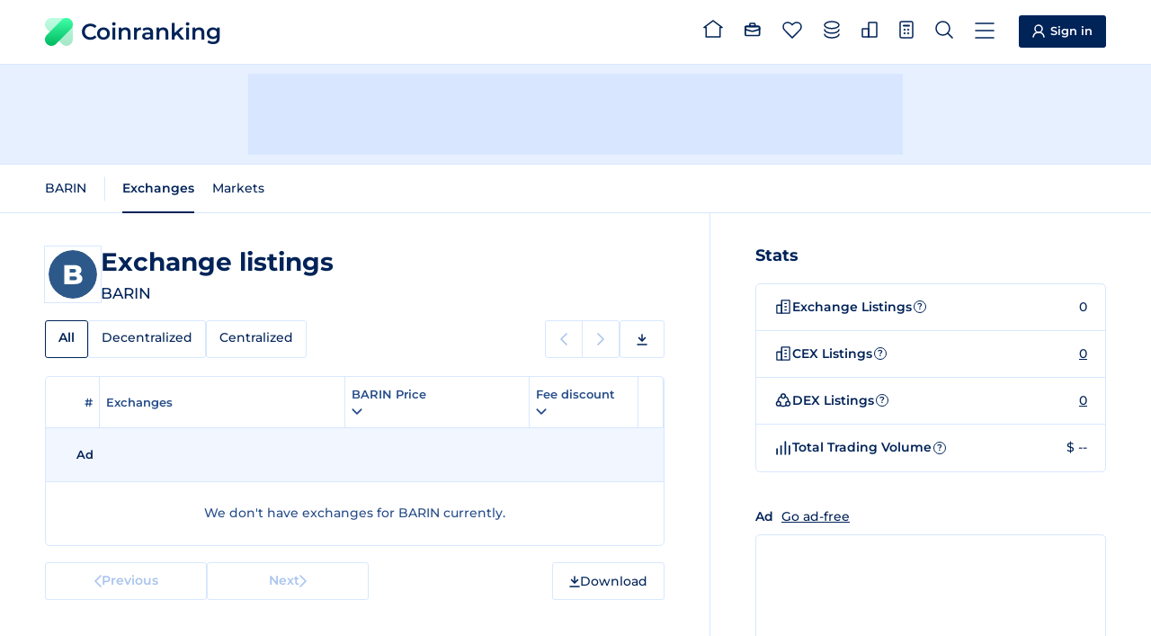

--- FILE ---
content_type: text/html
request_url: https://coinranking.com/coin/1NR-6hb-+barin-barin/exchanges?sortby=asc&sorton=
body_size: 6478
content:
<!DOCTYPE html><html lang="en" data-astro-cid-5hce7sga> <head><meta charset="UTF-8"><link rel="icon" type="image/x-icon" href="/favicon.ico"><meta name="format-detection" content="telephone=no"><meta name="viewport" content="width=device-width, initial-scale=1, interactive-widget=resizes-content"><title>Exchange Listings of BARIN (BARIN) | Coinranking</title><meta name="description" content="View all exchange listings of BARIN (BARIN). Compare prices, trading volumes and discounts. Choose the best exchange for your next trade."><link rel="canonical" href="https://coinranking.com/coin/1NR-6hb-+barin-barin/exchanges"><link rel="preconnect" href="https://cdn.coinranking.com"><link rel="preconnect" href="https://serve.coinranking.com"><link rel="preload" as="font" type="font/woff2" href="/static/montserrat-latin-wght-normal.AeMhpAKq.woff2" crossorigin><meta name="htmx-config" content="{&quot;scrollIntoViewOnBoost&quot;:false}"><script type="text/plain" data-category="ads" data-service="AdButler" data-src="https://serve.coinranking.com/app.js" fetchpriority="low" async></script><script async fetchpriority="low" src="https://www.googletagmanager.com/gtm.js?id=GTM-WR4SWCKC"></script><script>
      /* eslint-disable */
      // @ts-ignore
      window.dataLayer = window.dataLayer || [];
      window.dataLayer.push({
        "gtm.start": new Date().getTime(),
        event: "gtm.js",
      });
      /* eslint-enable */
    </script><link rel="manifest" href="/manifest.json"><link rel="apple-touch-icon" href="/apple-touch-icon.png"><link rel="apple-touch-icon" sizes="192x192" href="/apple-touch-icon-192x192.png"><meta property="og:type" name="og:type" content="website"><meta property="og:site_name" name="og:site_name" content="Coinranking"><meta property="og:image" name="og:image" content="https://cdn.coinranking.com/share-image/exchange-listing/1NR-6hb-"><meta property="og:title" name="og:title" content="Exchange Listings of BARIN (BARIN) | Coinranking"><meta property="og:url" name="og:url" content="https://coinranking.com/coin/1NR-6hb-+barin-barin/exchanges"><meta property="og:image:type" name="og:image:type" content="image/png"><meta property="og:image:width" name="og:image:width" content="1200"><meta property="og:image:height" name="og:image:height" content="628"><meta property="twitter:card" name="twitter:card" content="summary_large_image"><meta property="twitter:site" name="twitter:site" content="@coinranking"><meta property="twitter:creator" name="twitter:creator" content="@coinranking"><meta property="twitter:description" name="twitter:description" content="View all exchange listings of BARIN (BARIN). Compare prices, trading volumes and discounts. Choose the best exchange for your next trade."><meta property="twitter:image" name="twitter:image" content="https://cdn.coinranking.com/share-image/exchange-listing/1NR-6hb-"><meta property="twitter:title" name="twitter:title" content="Exchange Listings of BARIN (BARIN) | Coinranking"><link rel="stylesheet" href="/static/Base.DL7IbyIm.css">
<link rel="stylesheet" href="/static/index.BVr2nm7o.css"><script type="module" src="/static/page.V2R8AmkL.js"></script></head> <body data-astro-cid-5hce7sga>   <header class="header"> <div class="header__wrapper"> <a class="logo" href="/" data-astro-prefetch> <img class="logo__img" src="/static/logo.svg" alt="" width="31" height="31" loading="eager">
Coinranking
 </a> <nav class="navigation"> <a class="navigation__item" href="/" data-astro-prefetch> <svg class="navigation__img" width="22" height="20" viewBox="0 0 22 20" style="width: 2.2rem; height: 2rem; margin-top: -0.4rem;"> <use xlink:href="/static/spritemap.411a4f1a.svg#sprite-home"></use> </svg> <span class="navigation__label">Home</span> </a> <!-- portfolio --> <a class="navigation__item" href="/portfolio" data-astro-prefetch aria-label="Portfolio"> <svg class="navigation__img" width="18" height="18" viewBox="0 0 18 18" style="width: 1.8rem; height: 1.8rem; margin-top: -0.3rem;"> <use xlink:href="/static/spritemap.411a4f1a.svg#sprite-portfolio"></use> </svg> <span class="navigation__label">Portfolio</span> </a> <a class="navigation__item" href="/coins/favorites" data-astro-prefetch> <svg class="navigation__img" width="22" height="19" viewBox="0 0 22 19" style="width: 2.2rem; height: 1.9rem; margin-top: -0.1rem;"> <use xlink:href="/static/spritemap.411a4f1a.svg#sprite-favorites"></use> </svg> <favorite-count count="0" counter-selector=".navigation__count" class="navigation__badge hidden"> <span class="navigation__count"> 0 </span> </favorite-count> <span class="navigation__label">Favorites</span> </a> <a class="navigation__item" href="/coins" data-astro-prefetch> <svg class="navigation__img" width="18" height="20" viewBox="0 0 18 20" style="width: 1.8rem; height: 2rem; margin-top: -0.2rem;"> <use xlink:href="/static/spritemap.411a4f1a.svg#sprite-coins-header"></use> </svg> <span class="navigation__label">All coins</span> </a> <!-- <a
        class:list={[
          "navigation__item",
          pathName === "/categories" && "navigation__item--active",
        ]}
        href="/categories"
        data-astro-prefetch
      >
        <svg
          class="navigation__img"
          width="18"
          height="18"
          viewBox="0 0 18 18"
          style="width: 1.8rem; height: 1.8rem; margin-top: -0.3rem;"
        >
          <use xlink:href="/static/spritemap.411a4f1a.svg#sprite-categories-18x18"></use>
        </svg>
        <span class="navigation__label">Categories</span>
      </a> --> <a class="navigation__item" href="/exchanges" data-astro-prefetch> <svg class="navigation__img" width="18" height="18" viewBox="0 0 18 18" style="width: 1.8rem; height: 1.8rem; margin-top: -0.3rem;"> <use xlink:href="/static/spritemap.411a4f1a.svg#sprite-exchange-18x18"></use> </svg> <span class="navigation__label">Exchanges</span> </a> <dropdown-select class="navigation__item" wide="true" fit-content="true" load="/partials/partialCalculator?input-uuid=1NR-6hb-&#38;output-uuid=yhjMzLPhuIDl&#38;is-dropdown=true" dropdown-id="calculator-dropdown" header-title="Calculator"> <svg class="navigation__img" width="16" height="20" viewBox="0 0 16 20" style="width: 1.6rem; height: 2rem; margin-top: -0.2rem;"> <use xlink:href="/static/spritemap.411a4f1a.svg#sprite-calculator-16x20"></use> </svg> <span class="navigation__label">Calculator</span> </dropdown-select> <dropdown-select class="navigation__item" wide="true" load="/partials/partialSearch" shortcut="/" search="true" search-placeholder="Search coin, contract address or category"> <svg class="navigation__img" width="20" height="20" viewBox="0 0 20 20" style="width: 2rem; height: 2rem; margin-top: -0.2rem;"> <use xlink:href="/static/spritemap.411a4f1a.svg#sprite-search"></use> </svg> <span class="navigation__label">Search</span> </dropdown-select> <dropdown-select class="navigation__item navigation__item--show-on-mobile" wide="true" load="/partials/partialMenu" header-title="Menu" shortcut="m"> <svg class="navigation__img" width="22" height="18" viewBox="0 0 22 18" style="width: 2.2rem; height: 1.8rem; margin-top: -0.1rem;"> <use xlink:href="/static/spritemap.411a4f1a.svg#sprite-menu"></use> </svg> <span class="navigation__label">Menu</span> </dropdown-select> </nav> <a class="sign-in-button header__cta" href="https://account.coinranking.com/sign-in"> <svg width="14" height="15" viewBox="0 0 14 15" style="width: 1.4rem; height: 1.5rem;"> <use xlink:href="/static/spritemap.411a4f1a.svg#sprite-user"></use> </svg> <span class="hidden-mobile hidden-tablet-portrait">Sign in</span> </a> </div> </header> <script type="module" src="/static/Header.astro_astro_type_script_index_0_lang.wKbXUacL.js"></script> <nav class="sticky-menu"> <a class="sticky-menu__item" href="/" data-astro-prefetch aria-label="Home"> <svg class="sticky-menu__img" width="22" height="20" viewBox="0 0 22 20" style="width: 2.2rem; height: 2rem; margin-top: -0.4rem;"> <use href="/static/spritemap.411a4f1a.svg#sprite-home" xlink:href="/static/spritemap.411a4f1a.svg#sprite-home"></use> </svg> </a> <a class="sticky-menu__item" href="/portfolio" data-astro-prefetch> <svg class="sticky-menu__img" width="20" height="20" viewBox="0 0 20 20" style="width: 2rem; height: 2rem; margin-top: -0.2rem;"> <use href="/static/spritemap.411a4f1a.svg#sprite-portfolio" xlink:href="/static/spritemap.411a4f1a.svg#sprite-portfolio"></use> </svg> </a> <dropdown-select class="sticky-menu__item" wide="true" force-top="true" load="/partials/partialSearch" search="true" search-placeholder="Search coin, contract address or category"> <svg class="sticky-menu__img" width="20" height="20" viewBox="0 0 20 20" style="width: 2rem; height: 2rem; margin-top: -0.2rem;"> <use href="/static/spritemap.411a4f1a.svg#sprite-search" xlink:href="/static/spritemap.411a4f1a.svg#sprite-search"></use> </svg> </dropdown-select> <a class="sticky-menu__item" href="/coins/favorites" data-astro-prefetch> <svg class="sticky-menu__img" width="22" height="19" viewBox="0 0 22 19" style="width: 2.2rem; height: 1.9rem; margin-top: -0.1rem;"> <use href="/static/spritemap.411a4f1a.svg#sprite-favorites" xlink:href="/static/spritemap.411a4f1a.svg#sprite-favorites"></use> </svg> <favorite-count count="0" counter-selector=".sticky-menu__count" class="sticky-menu__badge hidden"> <span class="sticky-menu__count"> 0 </span> </favorite-count> </a> <dropdown-select class="sticky-menu__item" wide="true" fit-content="true" force-top="true" dropdown-id="calculator-dropdown" load="/partials/partialCalculator?input-uuid=1NR-6hb-&#38;output-uuid=yhjMzLPhuIDl&#38;is-dropdown=true" header-title="Calculator"> <svg class="sticky-menu__img" width="16" height="20" viewBox="0 0 16 20" style="width: 1.6rem; height: 2rem; margin-top: -0.2rem;"> <use href="/static/spritemap.411a4f1a.svg#sprite-calculator-16x20" xlink:href="/static/spritemap.411a4f1a.svg#sprite-calculator-16x20"></use> </svg> </dropdown-select> </nav> <script type="module" src="/static/StickyMenu.astro_astro_type_script_index_0_lang.v9Ri7pWj.js"></script> <div class="top-leaderboard advertisement-1 banner"><div class="top-leaderboard__slot"><x-serve id="serve-top-desktop" zone="766234" width="728" height="90" media="desktop" position="TopLeaderboard"></x-serve><x-serve id="serve-top-mobile" zone="766317" width="320" height="50" media="mobile" position="TopLeaderboard"></x-serve></div></div> <div class="action-bar"> <div class="action-bar__wrapper"> <horizontal-scroll-container class="hsc"> <button class="hsc__prev"> <svg width="8" height="14"> <use href="/static/spritemap.411a4f1a.svg#sprite-prev"></use> </svg> </button> <div class="scrollable">   <nav class="action-bar__navigation"> <ul class="sub-navigation"> <li class="sub-navigation__item"> <a class="sub-navigation__link" href="/coin/1NR-6hb-+barin-barin"> BARIN </a> </li> </ul> <ul class="sub-navigation"> <li class="sub-navigation__item"> <a class="sub-navigation__link sub-navigation__link--active" href="/coin/1NR-6hb-+barin-barin/exchanges">
Exchanges
</a> </li> <li class="sub-navigation__item"> <a class="sub-navigation__link" href="/coin/1NR-6hb-+barin-barin/markets">
Markets
</a> </li> </ul> </nav>   </div> <button class="hsc__next"> <svg width="8" height="14"> <use href="/static/spritemap.411a4f1a.svg#sprite-next"></use> </svg> </button> </horizontal-scroll-container> </div> </div> <script type="module" src="/static/ActionBar.astro_astro_type_script_index_0_lang.d2KQUtJ4.js"></script> <div class="content"> <main class="content__main"> <section class="content__order-1 section coin-exchange-listings" data-hx-boost="true" data-hx-select="#coin-exchange-table" data-hx-target="#coin-exchange-table" data-hx-indicator="#coin-exchange-table" data-hx-swap="outerHTML swap:100ms" data-hx-on--before-request="this.scrollIntoView({ behavior: 'smooth' })"> <div class="hero"> <div class="hero__logo-wrapper"> <img class="hero__logo" src="https://cdn.coinranking.com/TDWSQe8Xk/barin.svg?size=48x48" srcset="
                  https://cdn.coinranking.com/TDWSQe8Xk/barin.svg?size=48x48 1x,
                  https://cdn.coinranking.com/TDWSQe8Xk/barin.svg?size=96x96 2x,
                  https://cdn.coinranking.com/TDWSQe8Xk/barin.svg?size=144x144 3x
                " alt="" decoding="async" width="48" height="48"> </div> <div class="hero__content" id="coin-exchange-table-title" data-hx-swap-oob="true"> <h1 class="hero__title"> <span class="hero__title-text">Exchange listings</span> </h1> <div class="hero__details"> <span class="hero__symbol">BARIN</span>  </div> </div> </div> <div id="coin-exchange-table-tabs" class="table-tabs-wrapper" data-hx-swap-oob="true"> <horizontal-scroll-container class="hsc"> <button class="hsc__prev"> <svg width="8" height="14"> <use href="/static/spritemap.411a4f1a.svg#sprite-prev"></use> </svg> </button> <div class="scrollable">  <div class="table-tabs"> <a class="table-tabs__tab table-tabs__tab--active">All</a> <a class="table-tabs__tab" href="?tab=decentralized">
Decentralized
</a> <a class="table-tabs__tab" href="?tab=centralized">
Centralized
</a> </div>  </div> <button class="hsc__next"> <svg width="8" height="14"> <use href="/static/spritemap.411a4f1a.svg#sprite-next"></use> </svg> </button> </horizontal-scroll-container> <div class="sub-pagination-and-download hidden-mobile"> <div class="pagination pagination--compact"> <span class="pagination__prev pagination__prev--disabled"> <svg width="8" height="14"> <use href="/static/spritemap.411a4f1a.svg#sprite-prev"></use> </svg> <span class="pagination__text">Previous</span> </span> <span class="pagination__next pagination__next--disabled"> <span class="pagination__text">Next</span> <svg width="8" height="14"> <use href="/static/spritemap.411a4f1a.svg#sprite-next"></use> </svg> </span> </div> <dropdown-select class="button csv-download" header-title="Download" medium="true" load="/partials/partialCsvExportMenu?type=coin-exchanges&#38;uuid=1NR-6hb-&#38;order=volume&#38;direction=desc&#38;page=1" fit-content="true" data-gtm-click-event="Click_DownloadButton" data-gtm-parameter-1="Coins"> <svg width="12" height="13" viewBox="0 0 12 13" style="width: 1.2rem; height: 1.3rem;"> <use xlink:href="/static/spritemap.411a4f1a.svg#sprite-download"></use> </svg> <span class="hidden-mobile hidden">Download</span> </dropdown-select> </div> </div> <div id="coin-exchange-table-pagination-top" data-hx-swap-oob="true" class="pagination-wrapper pagination-wrapper--top hidden-desktop hidden-tablet-landscape hidden-tablet-portrait"> <div class="pagination"> <span class="pagination__prev pagination__prev--disabled"> <svg width="8" height="14"> <use href="/static/spritemap.411a4f1a.svg#sprite-prev"></use> </svg> <span class="pagination__text">Previous</span> </span> <span class="pagination__next pagination__next--disabled"> <span class="pagination__text">Next</span> <svg width="8" height="14"> <use href="/static/spritemap.411a4f1a.svg#sprite-next"></use> </svg> </span> </div> <dropdown-select class="button csv-download" header-title="Download" medium="true" load="/partials/partialCsvExportMenu?type=coin-exchanges&#38;uuid=1NR-6hb-&#38;order=volume&#38;direction=desc&#38;page=1" fit-content="true" data-gtm-click-event="Click_DownloadButton" data-gtm-parameter-1="Coins"> <svg width="12" height="13" viewBox="0 0 12 13" style="width: 1.2rem; height: 1.3rem;"> <use xlink:href="/static/spritemap.411a4f1a.svg#sprite-download"></use> </svg> <span class="hidden-mobile ">Download</span> </dropdown-select> </div> <div id="coin-exchange-table" class="table coin-exchange-table"> <table> <thead> <tr> <th class="percentage-1" colspan="2"> <span class="table-header-flex"> <svg class="table__spinner" width="14" height="14" viewBox="0 0 14 14"> <use xlink:href="/static/spritemap.411a4f1a.svg#sprite-table-spinner"></use> </svg>
#
</span> </th> <th class="percentage-36 tablet-percentage-59"> <a class="order" href="?tab=all-exchanges&#38;order=volume&#38;direction=desc">
Exchanges
</a> </th> <th class="percentage-30 tablet-percentage-39 hidden-mobile"> <dropdown-select header-title="Edit Column" medium="true" fit-content="true" load="/partials/partialEditColumn?edit-type=price&#38;price-column=price&#38;volume-column=volume&#38;order=volume&#38;direction=desc&#38;time-period=24h&#38;disable-sorting=false&#38;target-id=coin-exchange-table&#38;push-url=true&#38;partial-redirect-url=%3Ftab%3Dall-exchanges&#38;price-columns=price"> <span class="order order-arrow"> BARIN Price <svg width="12" height="12" viewBox="0 0 12 12" fill="none" xmlns="http://www.w3.org/2000/svg"> <use xlink:href="/static/spritemap.411a4f1a.svg#sprite-arrow"></use> </svg> </span> <svg width="12" height="7" viewBox="0 0 12 7" style="stroke: currentColor;"> <use xlink:href="/static/spritemap.411a4f1a.svg#sprite-caret-10x6"></use> </svg> </dropdown-select> </th> <th class="percentage-30 hidden-tablet-landscape hidden-mobile"> <dropdown-select header-title="Edit Column" medium="true" fit-content="true" load="/partials/partialEditColumn?edit-type=marketCap&#38;volume-column=volume&#38;price-column=price&#38;order=volume&#38;direction=desc&#38;time-period=24h&#38;disable-sorting=false&#38;target-id=coin-exchange-table&#38;push-url=true&#38;partial-redirect-url=%3Ftab%3Dall-exchanges&#38;volume-columns=volume"> <span class="order order-arrow order--active order--desc"> Trading volume <svg width="12" height="12" viewBox="0 0 12 12" fill="none" xmlns="http://www.w3.org/2000/svg"> <use xlink:href="/static/spritemap.411a4f1a.svg#sprite-arrow"></use> </svg> </span> <svg width="12" height="7" viewBox="0 0 12 7" style="stroke: currentColor;"> <use xlink:href="/static/spritemap.411a4f1a.svg#sprite-caret-10x6"></use> </svg> </dropdown-select> </th> <th class="percentage-22 hidden-mobile"> <dropdown-select header-title="Edit Column" medium="true" fit-content="true" load="/partials/partialEditColumn?edit-type=discountFee&#38;price-column=price&#38;volume-column=volume&#38;order=volume&#38;direction=desc&#38;time-period=24h&#38;target-id=coin-exchange-table&#38;push-url=true&#38;partial-redirect-url=%3Ftab%3Dall-exchanges"> <span class="order order-arrow">
Fee discount
<svg width="12" height="12" viewBox="0 0 12 12" fill="none" xmlns="http://www.w3.org/2000/svg"> <use xlink:href="/static/spritemap.411a4f1a.svg#sprite-arrow"></use> </svg> </span> <svg width="12" height="7" viewBox="0 0 12 7" style="stroke: currentColor;"> <use xlink:href="/static/spritemap.411a4f1a.svg#sprite-caret-10x6"></use> </svg> </dropdown-select> </th> <th class="percentage-22 hidden-tablet-portrait hidden-tablet-landscape hidden-desktop" colspan="2"> <dropdown-select header-title="Edit Column" medium="true" fit-content="true" load="/partials/partialEditColumn?edit-type=discountFee&#38;price-column=price&#38;volume-column=volume&#38;order=volume&#38;direction=desc&#38;time-period=24h&#38;target-id=coin-exchange-table&#38;push-url=true&#38;partial-redirect-url=%3Ftab%3Dall-exchanges"> <span class="order order-arrow">
Fee discount
<svg width="12" height="12" viewBox="0 0 12 12" fill="none" xmlns="http://www.w3.org/2000/svg"> <use xlink:href="/static/spritemap.411a4f1a.svg#sprite-arrow"></use> </svg> </span> <svg width="12" height="7" viewBox="0 0 12 7" style="stroke: currentColor;"> <use xlink:href="/static/spritemap.411a4f1a.svg#sprite-caret-10x6"></use> </svg> </dropdown-select> </th> <th class="percentage-1 hidden-mobile"></th> </tr> </thead> <tbody> <tr class="table__sponsored-row advertisement-1 banner"> <td class="hidden-mobile"></td> <td class="semibold small align-center hidden-mobile">Ad</td> <td colspan="5"> <x-serve id="serve-top-exchange" zone="821529" width="0" height="0" media="all" position="TopExchange"></x-serve> </td> </tr> <tr class="align-center"> <td colspan="7"> <p class="no-result"> We don&#39;t have exchanges for BARIN currently.   </p> </td> </tr> </tbody> </table> </div> <div id="coin-exchange-table-pagination" data-hx-swap-oob="true" class="pagination-wrapper"> <div class="pagination"> <span class="pagination__prev pagination__prev--disabled"> <svg width="8" height="14"> <use href="/static/spritemap.411a4f1a.svg#sprite-prev"></use> </svg> <span class="pagination__text">Previous</span> </span> <span class="pagination__next pagination__next--disabled"> <span class="pagination__text">Next</span> <svg width="8" height="14"> <use href="/static/spritemap.411a4f1a.svg#sprite-next"></use> </svg> </span> </div> <dropdown-select class="button csv-download" header-title="Download" medium="true" load="/partials/partialCsvExportMenu?type=coin-exchanges&#38;uuid=1NR-6hb-&#38;order=volume&#38;direction=desc&#38;page=1" fit-content="true" data-gtm-click-event="Click_DownloadButton" data-gtm-parameter-1="Coins"> <svg width="12" height="13" viewBox="0 0 12 13" style="width: 1.2rem; height: 1.3rem;"> <use xlink:href="/static/spritemap.411a4f1a.svg#sprite-download"></use> </svg> <span class="hidden-mobile ">Download</span> </dropdown-select> </div> </section> </main> <aside class="content__aside"> <section class="content__order-5 section"> <h2 class="sub-title">Stats</h2> <table class="key-value-table"> <tbody> <tr> <th class="key-value-table--flex"> <span class="key-value-table__icon"> <svg width="20" height="16" viewBox="0 0 20 16" style="width: 2rem; height: 1.6rem;"> <use xlink:href="/static/spritemap.411a4f1a.svg#sprite-exchange-listings"></use> </svg> </span>
Exchange Listings
<info-tooltip title="Exchange listings is the number of exchanges where you can trade this coin." class="info-button"> <span>?</span> </info-tooltip> <script type="module" src="/static/InfoTooltip.astro_astro_type_script_index_0_lang.CwTcYzYN.js"></script> </th> <td> 0 </td> </tr> <tr> <th class="key-value-table--flex"> <span class="key-value-table__icon"> <svg width="20" height="16" viewBox="0 0 20 16" style="width: 2rem; height: 1.6rem;"> <use xlink:href="/static/spritemap.411a4f1a.svg#sprite-exchange-listings"></use> </svg> </span>
CEX Listings
<info-tooltip title="CEX listings is the number of centralized exchanges where you can trade this coin." class="info-button"> <span>?</span> </info-tooltip>  </th> <td> <a href="?tab=centralized"> 0 </a> </td> </tr> <tr> <th class="key-value-table--flex"> <span class="key-value-table__icon"> <svg width="20" height="16" viewBox="0 0 20 16" style="width: 2rem; height: 1.6rem;"> <use xlink:href="/static/spritemap.411a4f1a.svg#sprite-dex"></use> </svg> </span>
DEX Listings
<info-tooltip title="DEX listings is the number of decentralized exchanges where you can trade this coin." class="info-button"> <span>?</span> </info-tooltip>  </th> <td> <a href="?tab=decentralized"> 0 </a> </td> </tr> <tr> <th class="key-value-table--flex"> <span class="key-value-table__icon"> <svg width="20" height="16" viewBox="0 0 20 16" style="width: 2rem; height: 1.6rem;"> <use xlink:href="/static/spritemap.411a4f1a.svg#sprite-trading-volume-1.5"></use> </svg> </span>
Total Trading Volume
<info-tooltip title="Trading volume is the total value of all trades within the last 24 hours." class="info-button"> <span>?</span> </info-tooltip>  </th> <td> $ --  </td> <!-- <tr>
        <th class="key-value-table--flex">
          <span class="key-value-table__icon">
            <svg
              width="20"
              height="16"
              viewBox="0 0 20 16"
              style="width: 2rem; height: 1.6rem;"
            >
              <use xlink:href="/static/spritemap.411a4f1a.svg#sprite-rating"></use>
            </svg>
          </span>
          Average rating
          <InfoTooltip tooltip="average rating text" />
        </th>
        <td>
          <span class="change change--positive">
            {prettyNumber(null)}
          </span>
        </td>
      </tr> --> </tr> </tbody> </table> <div class="native-aside-rectangle__wrapper advertisement-1 banner"><div class="ads-free-message">
Ad
<x-modal url="/partials/partialEliteModal?title=Go+Ad-Free"><a href="#">Go ad-free</a></x-modal></div><div class="native-aside-rectangle"><x-serve id="serve-aside" zone="847749" width="300" height="250" media="all" position="AsideRectangle"></x-serve></div></div> </section> <div class="promotion-block content__order-7 section"> <div class="promotion-block__content"> <img class="promotion-block__image" src="/static/promotion/newsletter.svg" loading="lazy" decoding="async" alt=""> <h2 class="promotion-block__title">Stay ahead of crypto with our newsletter</h2> <p class="promotion-block__description">Get the latest news, crypto trends, price updates and more.</p> </div> <a class="promotion-block__button" href="https://landing.mailerlite.com/webforms/landing/z7d4z1" target="_blank" rel="nofollow noopener"> Subscribe to our newsletter <svg width="9" height="9" viewBox="0 0 9 9" style="width: .9rem; height: .9rem;"> <use xlink:href="/static/spritemap.411a4f1a.svg#sprite-external-arrow"></use> </svg> </a> </div> <section class="content__order-8 section"> <h2 class="sub-title">Articles</h2> <div class="blog-posts"> <a href="https://coinranking.com/blog/navigating-crypto-gambling-safely-transparency-provably-fair/" class="blog-post" target="_blank" rel="noopener noreferrer"> <img src="https://coinranking.com/blog/wp-content/uploads/2026/01/Blog-image-900-x-400-900-x-400-px-2026-01-29T142920.037-150x150.png" alt="Featured image for Navigating Crypto Gambling Safely: How Transparency Shapes Better Decisions" class="blog-post__image" loading="lazy" decoding="async" width="86" height="68"> <div class="blog-post__content"> <h3 class="blog-post__title">Navigating Crypto Gambling Safely: How Transparency Shapes Better Decisions</h3> <p class="blog-post__date"> 10h ago </p> </div> </a><a href="https://coinranking.com/blog/real-time-feedback-loops-gaming-crypto-engagement/" class="blog-post" target="_blank" rel="noopener noreferrer"> <img src="https://coinranking.com/blog/wp-content/uploads/2026/01/Blog-image-900-x-400-900-x-400-px-2026-01-27T115147.745-150x150.png" alt="Featured image for How Real-Time Feedback Loops Are Redefining Engagement in Gaming and Crypto Platforms" class="blog-post__image" loading="lazy" decoding="async" width="86" height="68"> <div class="blog-post__content"> <h3 class="blog-post__title">How Real-Time Feedback Loops Are Redefining Engagement in Gaming and Crypto Platforms</h3> <p class="blog-post__date"> 3d ago </p> </div> </a><a href="https://coinranking.com/blog/why-more-players-are-switching-to-crypto-for-online-gambling/" class="blog-post" target="_blank" rel="noopener noreferrer"> <img src="https://coinranking.com/blog/wp-content/uploads/2026/01/Blog-image-900-x-400-900-x-400-px-2026-01-22T212241.028-150x150.png" alt="Featured image for Why More Players Are Switching to Crypto for Online Gambling" class="blog-post__image" loading="lazy" decoding="async" width="86" height="68"> <div class="blog-post__content"> <h3 class="blog-post__title">Why More Players Are Switching to Crypto for Online Gambling</h3> <p class="blog-post__date"> 2w ago </p> </div> </a> </div> <a href="https://coinranking.com/blog/" class="more-articles-button" target="_blank" rel="noopener noreferrer"> More articles </a> </section> </aside> </div>  <footer class="footer"> <div class="footer__container"> <div class="footer__details"> <a class="logo" href="/"> <img class="logo__img" src="/static/logo.svg" alt="" width="31" height="31" loading="lazy" decoding="async">
Coinranking
</a> <p>
We're an independent company founded in The Netherlands and operating
        since 2017. <a href="https://coinranking.com/about">About us</a> </p> <div class="footer__partners"> <h3 class="footer__partners-title">Partners</h3> <p class="footer__partners-text">
Collaborating with leading platforms like <a href="https://www.mexc.com/exchange/BTC_USDT" target="_blank" rel="noopener">MEXC</a>,
<a href="https://accounts.binance.com/register?ref=ZVCU87RN&quot;" target="_blank" rel="nofollow noopener">Binance</a>,
<a href="https://www.bydfi.com/en/register?ru=2hMQId" target="_blank" rel="nofollow noopener">BYDFi</a>, and others to deliver accurate, real-time cryptocurrency data.
</p> <div class="footer__partners-logos"> <a href="https://www.mexc.com/price/PI" target="_blank" rel="noopener" aria-label="MEXC"> <svg width="85" height="13" viewBox="0 0 85 13" style="width: 8.5rem; height: 1.3rem;"> <use xlink:href="/static/spritemap.411a4f1a.svg#sprite-mexc-partner"></use> </svg> </a> <a href="https://accounts.binance.com/register?ref=ZVCU87RN&quot;" target="_blank" rel="nofollow noopener" aria-label="Binance"> <svg width="97" height="20" viewBox="0 0 97 20" style="width: 9.7rem; height: 2rem;"> <use xlink:href="/static/spritemap.411a4f1a.svg#sprite-binance-partner"></use> </svg> </a> <a href="https://web3.bitget.com/en/wallet-download?utm_source=ref_banner" target="_blank" rel="noopener" aria-label="Bitget"> <svg width="104" height="17" viewBox="0 0 104 17" style="width: 10.4rem; height: 1.7rem;"> <use xlink:href="/static/spritemap.411a4f1a.svg#sprite-bitget-partner"></use> </svg> </a> <a href="https://www.bydfi.com/en/register?ru=2hMQId" target="_blank" rel="nofollow noopener" aria-label="BYDFi"> <svg width="79" height="20" viewBox="0 0 79 20" style="width: 7.9rem; height: 2rem;"> <use xlink:href="/static/spritemap.411a4f1a.svg#sprite-bydfi-partner"></use> </svg> </a> <a href="https://www.etoro.com/" target="_blank" rel="nofollow noopener" aria-label="eToro"> <svg width="71" height="22" viewBox="0 0 71 22" style="width: 7.1rem; height: 2.2rem;"> <use xlink:href="/static/spritemap.411a4f1a.svg#sprite-etoro-partner"></use> </svg> </a> <a href="https://uphold.com/" target="_blank" rel="nofollow noopener" aria-label="Uphold"> <svg width="85" height="28" viewBox="0 0 85 28" style="width: 9rem; height: 3.2rem;"> <use xlink:href="/static/spritemap.411a4f1a.svg#sprite-uphold-partner"></use> </svg> </a> </div> </div> </div> <div class="footer__nav footer__nav--1"> <h2 class="footer__title">Services</h2> <ul class="footer__list"> <li> <a href="https://coinranking.com/ads">Advertise</a> </li> <li> <a href="https://elite.coinranking.com">Elite</a> </li> <li> <a href="https://launchpad.coinranking.com/">Launchpad</a> </li> <li> <a href="https://deals.coinranking.com/">Deals</a> </li> <li> <a href="https://guestpost.coinranking.com">Buy guest posts</a> </li> <li> <a href="https://airtable.com/appSpJpA909pUi6vH/pag2rcB4tZZbXCIcV/form">List coin</a> </li> <li> <a href="https://airtable.com/appze7wC1wtsVUL6r/pagCuzaieimp9GquL/form" target="_blank" rel="nofollow noopener">Update coin</a> </li> <li> <a href="https://coinranking.com/exchange-listing">List exchange</a> </li> <li><a href="https://coinranking.com/api">API</a></li> </ul> </div> <div class="footer__nav footer__nav--2"> <h2 class="footer__title">Company</h2> <ul class="footer__list"> <li><a href="https://coinranking.com/about">About us</a></li> <li> <a href="https://support.coinranking.com/article/106-changelog">Changelog</a> </li> <li> <a href="https://support.coinranking.com/article/56-how-do-we-rank-cryptocurrencies">Methodology</a> </li> <li> <a href="https://coinranking.com/blog/brand-assets/">Branding</a> </li> <li><a href="https://coinranking.com/blog/">Blog</a></li> </ul> </div> <div class="footer__nav footer__nav--3"> <h2 class="footer__title">Contact</h2> <ul class="footer__list"> <li> <a href="https://support.coinranking.com/article/50-how-to-contact-us">Contact us</a> </li> <li> <a href="https://docs.google.com/forms/d/e/1FAIpQLSecnPDR-nIK3ow7yG4OpZMupJO6OoMeyt9AiMX9DoYFRycN7Q/viewform" target="_blank" rel="nofollow noopener">Feedback</a> </li> <li><a href="https://support.coinranking.com/">Support & FAQ</a></li> </ul> </div> <div class="footer__nav footer__nav--4"> <h2 class="footer__title">Socials</h2> <ul class="footer__list"> <li> <a href="https://x.com/coinranking" target="_blank" rel="nofollow noopener">X (formerly Twitter)</a> </li> <li> <a href="https://t.me/CoinrankingOfficial" target="_blank" rel="nofollow noopener">Telegram</a> </li> <li> <a href="https://www.linkedin.com/company/coinranking/" target="_blank" rel="nofollow noopener">LinkedIn</a> </li> <li> <a href="https://landing.mailerlite.com/webforms/landing/z7d4z1" target="_blank" rel="nofollow noopener">Newsletter</a> </li> </ul> </div> <div class="footer__legal"> <span class="footer__copyright"> <strong>©</strong>
Coinranking B.V. 2026 </span> <span class="footer__legal-list"> <button class="footer__link" data-cc="show-consentModal">
View Cookie Consent
</button> <a href="https://support.coinranking.com/article/98-terms-conditions">
Terms & Conditions
</a> <a href="https://support.coinranking.com/article/78-privacy-policy">Privacy Policy</a> <a href="https://support.coinranking.com/article/130-disclaimer">Disclaimer</a> </span> </div> </div> </footer>  <script type="module" src="/static/Base.astro_astro_type_script_index_0_lang.oUmEIY6H.js"></script></body></html>

--- FILE ---
content_type: image/svg+xml
request_url: https://coinranking.com/static/promotion/newsletter.svg
body_size: 1415
content:
<svg width="65" height="57" viewBox="0 0 65 57" fill="none" xmlns="http://www.w3.org/2000/svg">
<path d="M32.8421 47.684L63.4546 23.8975C63.741 23.675 63.7178 23.2352 63.4096 23.0441L32.7971 4.05666C32.629 3.95241 32.4164 3.95241 32.2483 4.05666L1.6358 23.0441C1.32764 23.2352 1.30444 23.675 1.59079 23.8975L32.2033 47.684C32.3912 47.83 32.6542 47.83 32.8421 47.684Z" fill="#677ABF"/>
<path d="M5.38574 4.16437C5.38574 2.14059 7.02633 0.5 9.05011 0.5H55.9941C58.0178 0.5 59.6584 2.14059 59.6584 4.16436V37.2904C59.6584 39.3141 58.0178 40.9547 55.994 40.9547H9.0501C7.02633 40.9547 5.38574 39.3141 5.38574 37.2904V4.16437Z" fill="white" stroke="#D1E3FF"/>
<path d="M1.43164 52.8187V24.1555C1.43164 23.3777 2.25364 22.8745 2.94635 23.2284L32.0489 38.0951C32.3464 38.247 32.6987 38.247 32.9961 38.0951L62.0987 23.2284C62.7914 22.8745 63.6134 23.3777 63.6134 24.1555V52.8187C63.6134 53.6969 62.8176 54.4093 61.8368 54.4093H3.20828C2.22744 54.4093 1.43164 53.6969 1.43164 52.8187Z" fill="#EAF2FF" stroke="#677ABF" stroke-miterlimit="1.5" stroke-linecap="round" stroke-linejoin="round"/>
<path d="M31.4364 34.6731L28.3803 36.5037C26.5689 37.5888 27.3368 40.3702 29.4484 40.3721L35.5638 40.3776C37.6765 40.3795 38.4486 37.5973 36.6372 36.5101L33.5778 34.674C32.9189 34.2785 32.0957 34.2782 31.4364 34.6731Z" fill="#EAF2FF"/>
<path d="M18.2637 42.7404L31.437 34.8475C32.0962 34.4525 32.9195 34.4528 33.5785 34.8482L46.7636 42.7595" stroke="#677ABF" stroke-linecap="round"/>
<ellipse cx="15.6808" cy="10.3635" rx="5.18176" ry="5.18179" fill="#DDEAFF"/>
<path d="M15.6808 5.18178C16.4133 5.18178 17.1375 5.33709 17.8056 5.63748C18.4737 5.93786 19.0706 6.37649 19.5567 6.92442C20.0429 7.47236 20.4074 8.11715 20.6261 8.81626C20.8449 9.51537 20.9129 10.2529 20.8257 10.9802C20.7385 11.7076 20.4981 12.4082 20.1204 13.0358C19.7426 13.6634 19.2361 14.2038 18.6342 14.6213C18.0323 15.0388 17.3487 15.324 16.6285 15.4579C15.9084 15.5919 15.168 15.5717 14.4562 15.3986L15.6808 10.3636L15.6808 5.18178Z" fill="#677ABF"/>
<path d="M14.4636 15.4004C13.5031 15.1683 12.6291 14.6664 11.9445 13.9539C11.2598 13.2414 10.7932 12.3481 10.5995 11.3791L15.6808 10.3636L14.4636 15.4004Z" fill="#85A7DE"/>
<ellipse cx="15.6803" cy="10.3634" rx="3.88636" ry="3.88638" fill="white"/>
<path d="M40.5429 16.8606L39.8623 17.7765V23.6612C39.8623 23.9487 40.0954 24.1817 40.3829 24.1817H54.0236C54.3111 24.1817 54.5441 23.9487 54.5441 23.6612V13.8181L53.9121 14.1033L53.3965 15.0541L52.9398 15.7196L52.405 16.4803L51.8217 16.8606L51.3355 16.4803L50.7521 16.1L50.2174 16.4803L49.7798 17.7765L49.2937 18.477H48.4672L47.9324 18.8573L47.2032 19.4278L46.7171 18.8573L45.9878 19.4278H45.3558L44.7238 18.8573H44.1404L43.6057 18.0966L43.1195 18.477L42.4875 18.8573H41.9041L41.5152 18.0966L40.9318 17.7765L40.5429 16.8606Z" fill="#E5EFFF"/>
<path d="M39.8623 17.8809L40.5429 16.9408L40.9318 17.8809L41.5152 18.2094L41.9041 18.9901H42.4875L43.1195 18.5998L43.6057 18.2094L44.1404 18.9901H44.7238L45.3558 19.5757H45.9878L46.7171 18.9901L47.2032 19.5757L47.9324 18.9901L48.4672 18.5998H49.2937L49.7798 17.8809L50.2174 16.5505L50.7521 16.1601L51.3355 16.5505L51.8217 16.9408L52.405 16.5505L52.9398 15.7698L53.3965 15.0867L53.9121 14.1108L54.5441 13.8181" stroke="#677ABF"/>
<rect x="23.8857" y="13.8181" width="12.0909" height="1.72728" rx="0.86364" fill="#DAE7FB"/>
<rect x="10.499" y="18.1363" width="25.9091" height="1.72728" rx="0.86364" fill="#DAE7FB"/>
<rect x="23.8857" y="5.18176" width="30.6591" height="1.72728" rx="0.86364" fill="#DAE7FB"/>
<rect x="10.499" y="22.4546" width="25.9091" height="1.72728" rx="0.86364" fill="#DAE7FB"/>
<rect x="23.8857" y="9.50003" width="30.6591" height="1.72728" rx="0.86364" fill="#DAE7FB"/>
<rect x="19.999" y="26.7728" width="25.0454" height="1.72728" rx="0.86364" fill="#DAE7FB"/>
<rect x="27.3398" y="30.6589" width="10.3636" height="1.72728" rx="0.86364" fill="#DAE7FB"/>
</svg>


--- FILE ---
content_type: image/svg+xml
request_url: https://cdn.coinranking.com/TDWSQe8Xk/barin.svg?size=48x48
body_size: 838
content:
<svg viewBox="0 0 320 320" xmlns="http://www.w3.org/2000/svg"><circle fill="#2d598a" cx="160" cy="160" r="160"/><path fill="white" d="M200.23 158.83L200.23 158.83Q211.03 162.61 217.15 170.62L217.15 170.62L217.15 170.62Q223.27 178.63 223.27 189.97L223.27 189.97L223.27 189.97Q223.27 206.53 209.95 215.53L209.95 215.53L209.95 215.53Q196.63 224.53 171.43 224.53L171.43 224.53L103.39 224.53L103.39 98.53L167.83 98.53L167.83 98.53Q191.95 98.53 204.55 107.44L204.55 107.44L204.55 107.44Q217.15 116.35 217.15 131.47L217.15 131.47L217.15 131.47Q217.15 140.47 212.74 147.58L212.74 147.58L212.74 147.58Q208.33 154.69 200.23 158.83L200.23 158.83ZM163.15 124.27L138.67 124.27L138.67 148.57L163.15 148.57L163.15 148.57Q181.15 148.57 181.15 136.33L181.15 136.33L181.15 136.33Q181.15 124.27 163.15 124.27L163.15 124.27ZM168.55 198.79L168.55 198.79Q187.27 198.79 187.27 186.01L187.27 186.01L187.27 186.01Q187.27 173.23 168.55 173.23L168.55 173.23L138.67 173.23L138.67 198.79L168.55 198.79Z"/></svg>